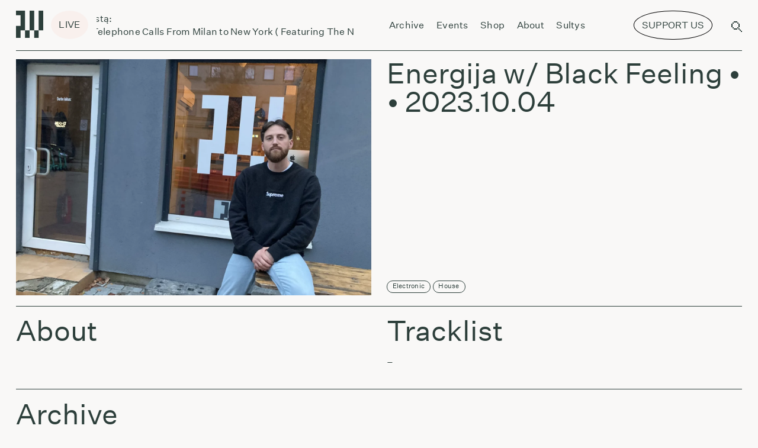

--- FILE ---
content_type: text/html; charset=UTF-8
request_url: https://radiovilnius.live/14891-2/
body_size: 76522
content:
<!doctype html>
<style>
    @media (min-width: 1200px) {
        .sviezios-sultys-menu-icon{
            display:none;
            background:#FF2E00;
            color:white;
            border-radius:50%;
            transform: rotate(10deg);
            position:relative;
            /* display:inline-block; */
            font-size: 0.07rem;
            padding: 0.02rem 0.06rem;
            bottom:0.18rem;
            right:0.1rem;
            border-top-left-radius: 25px;
            border-bottom-left-radius: 25px;
            border-top-right-radius: 25px;
            border-bottom-right-radius: 25px;
        }
    }

    @media (max-width: 1200px) {
        .sviezios-sultys-menu-icon{
            display:none;
            background: #FF2E00;
            color: white;
            border-radius: 50%;
            transform: rotate(10deg);
            position: relative;
            /* display: inline-block; */
            font-size: 0.35rem;
            padding: 0.1rem 0.3rem;
            bottom: 0.4rem;
            right: 0.2rem;
            border-top-left-radius: 25px;
            border-bottom-left-radius: 25px;
            border-top-right-radius: 25px;
            border-bottom-right-radius: 25px;
        }
    }

</style>
<html dir="ltr" lang="en-US" prefix="og: https://ogp.me/ns#" itemscope itemtype="http://schema.org/WebPage">
<head>
    <script async src="https://www.googletagmanager.com/gtag/js?id=UA-210874723-1"></script>
    <script>
        window.dataLayer = window.dataLayer || [];
        function gtag(){dataLayer.push(arguments);}
        gtag('js', new Date());
        gtag('config', 'UA-210874723-1');
    </script>
    <script>
        document.addEventListener("DOMContentLoaded", function() {
        
        if (!(/Android|webOS|iPhone|iPad|iPod|BlackBerry|IEMobile|Opera Mini/i.test(navigator.userAgent))) {
                // Remove the element for desktop devices
                var elem = document.getElementById('menu-support-list-item');
                if(elem?.parentNode){
                    elem.parentNode.removeChild(elem);   
                }
        }

        var targetNode = document.querySelector('#primary-menu-list');

        // Create an observer instance
        var observer = new MutationObserver(function(mutationsList, observer) {
            // Loop through mutations
            for(var mutation of mutationsList) {
                // Check if nodes were added or removed
                if (mutation.type === 'childList') {
                    if (!(/Android|webOS|iPhone|iPad|iPod|BlackBerry|IEMobile|Opera Mini/i.test(navigator.userAgent))) {
                    // Remove the element for desktop devices
                    var elem = document.getElementById('menu-support-list-item');
                    if(elem?.parentNode){
                        elem.parentNode.removeChild(elem);   
                    }
                }
                }
            }
        });

        // Configuration of the observer:
        var config = { childList: true, subtree: true };

        // Start observing the target node for configured mutations
        observer.observe(targetNode, config);

    });
    </script>
    <script>
        function handleClick(){
		    window.open("https://www.patreon.com/radiovilnius", '_blank');
        }

        function handleSupportUsClick(){
            const button  = document.querySelector('[swg-standard-button="contribution"]');
            if(button){
                button.click();
                const textToRemove =  document.querySelector(".sviezios-sultys-menu-icon");
                if(textToRemove){
                    textToRemove.remove();
                }

            }
        }
	</script>
	<meta charset="UTF-8">
	<meta name="viewport" content="width=device-width, initial-scale=1.0, user-scalable=0">
	<meta name="apple-mobile-web-app-capable" content="yes">
	<meta name="apple-mobile-web-app-status-bar-style" content="black">
	<meta name="msapplication-TileColor" content="#FFFFFF">
	<link href="https://radiovilnius.live/favicon.ico" type="image/x-icon" rel="shortcut icon">
        <link rel="stylesheet" href="https://unpkg.com/swiper@6.7.0/swiper-bundle.css"/>
	<title>Energija w/ Black Feeling – – Radio Vilnius</title>

		<!-- All in One SEO 4.9.3 - aioseo.com -->
	<meta name="description" content="-" />
	<meta name="robots" content="max-image-preview:large" />
	<meta name="author" content="manfredas"/>
	<link rel="canonical" href="https://radiovilnius.live/14891-2/" />
	<meta name="generator" content="All in One SEO (AIOSEO) 4.9.3" />
		<meta property="og:locale" content="en_US" />
		<meta property="og:site_name" content="Radio Vilnius – Radio from Vilnius" />
		<meta property="og:type" content="article" />
		<meta property="og:title" content="Energija w/ Black Feeling – – Radio Vilnius" />
		<meta property="og:description" content="-" />
		<meta property="og:url" content="https://radiovilnius.live/14891-2/" />
		<meta property="og:image" content="https://radiovilnius.live/wp-content/uploads/2023/10/Energija-Black-Feeling-Modernus-Radijas.webp" />
		<meta property="og:image:secure_url" content="https://radiovilnius.live/wp-content/uploads/2023/10/Energija-Black-Feeling-Modernus-Radijas.webp" />
		<meta property="og:image:width" content="2514" />
		<meta property="og:image:height" content="1884" />
		<meta property="article:published_time" content="2023-10-04T17:07:40+00:00" />
		<meta property="article:modified_time" content="2023-10-04T17:07:40+00:00" />
		<meta property="article:publisher" content="https://www.facebook.com/radiovilnius/" />
		<meta name="twitter:card" content="summary_large_image" />
		<meta name="twitter:title" content="Energija w/ Black Feeling – – Radio Vilnius" />
		<meta name="twitter:description" content="-" />
		<meta name="twitter:image" content="https://radiovilnius.live/wp-content/uploads/2023/10/Energija-Black-Feeling-Modernus-Radijas.webp" />
		<script type="application/ld+json" class="aioseo-schema">
			{"@context":"https:\/\/schema.org","@graph":[{"@type":"BlogPosting","@id":"https:\/\/radiovilnius.live\/14891-2\/#blogposting","name":"Energija w\/ Black Feeling \u2013 \u2013 Radio Vilnius","author":{"@id":"https:\/\/radiovilnius.live\/author\/manfredas\/#author"},"publisher":{"@id":"https:\/\/radiovilnius.live\/#organization"},"image":{"@type":"ImageObject","url":"https:\/\/radiovilnius.live\/wp-content\/uploads\/2023\/10\/Energija-Black-Feeling-Modernus-Radijas.webp","width":2514,"height":1884},"datePublished":"2023-10-04T20:07:40+03:00","dateModified":"2023-10-04T20:07:40+03:00","inLanguage":"en-US","mainEntityOfPage":{"@id":"https:\/\/radiovilnius.live\/14891-2\/#webpage"},"isPartOf":{"@id":"https:\/\/radiovilnius.live\/14891-2\/#webpage"},"articleSection":"Energija w\/ Black Feeling, Electronic, House"},{"@type":"BreadcrumbList","@id":"https:\/\/radiovilnius.live\/14891-2\/#breadcrumblist","itemListElement":[{"@type":"ListItem","@id":"https:\/\/radiovilnius.live#listItem","position":1,"name":"Home","item":"https:\/\/radiovilnius.live","nextItem":{"@type":"ListItem","@id":"https:\/\/radiovilnius.live\/category\/shows\/#listItem","name":"Shows"}},{"@type":"ListItem","@id":"https:\/\/radiovilnius.live\/category\/shows\/#listItem","position":2,"name":"Shows","item":"https:\/\/radiovilnius.live\/category\/shows\/","nextItem":{"@type":"ListItem","@id":"https:\/\/radiovilnius.live\/category\/shows\/energija-w-black-feeling\/#listItem","name":"Energija w\/ Black Feeling"},"previousItem":{"@type":"ListItem","@id":"https:\/\/radiovilnius.live#listItem","name":"Home"}},{"@type":"ListItem","@id":"https:\/\/radiovilnius.live\/category\/shows\/energija-w-black-feeling\/#listItem","position":3,"name":"Energija w\/ Black Feeling","item":"https:\/\/radiovilnius.live\/category\/shows\/energija-w-black-feeling\/","previousItem":{"@type":"ListItem","@id":"https:\/\/radiovilnius.live\/category\/shows\/#listItem","name":"Shows"}},{"@type":"ListItem","@id":"https:\/\/radiovilnius.live\/14891-2\/#listItem","position":4,"previousItem":{"@type":"ListItem","@id":"https:\/\/radiovilnius.live\/category\/shows\/energija-w-black-feeling\/#listItem","name":"Energija w\/ Black Feeling"}}]},{"@type":"Organization","@id":"https:\/\/radiovilnius.live\/#organization","name":"Radio Vilnius","description":"Radio from Vilnius","url":"https:\/\/radiovilnius.live\/","sameAs":["https:\/\/www.facebook.com\/radiovilnius\/","https:\/\/www.instagram.com\/radiovilnius\/","https:\/\/www.tiktok.com\/@radio.vilnius"]},{"@type":"Person","@id":"https:\/\/radiovilnius.live\/author\/manfredas\/#author","url":"https:\/\/radiovilnius.live\/author\/manfredas\/","name":"manfredas","image":{"@type":"ImageObject","@id":"https:\/\/radiovilnius.live\/14891-2\/#authorImage","url":"https:\/\/secure.gravatar.com\/avatar\/d2c77ee11e597614bec3f15415dfd7f0?s=96&d=mm&r=g","width":96,"height":96,"caption":"manfredas"}},{"@type":"WebPage","@id":"https:\/\/radiovilnius.live\/14891-2\/#webpage","url":"https:\/\/radiovilnius.live\/14891-2\/","name":"Energija w\/ Black Feeling \u2013 \u2013 Radio Vilnius","description":"-","inLanguage":"en-US","isPartOf":{"@id":"https:\/\/radiovilnius.live\/#website"},"breadcrumb":{"@id":"https:\/\/radiovilnius.live\/14891-2\/#breadcrumblist"},"author":{"@id":"https:\/\/radiovilnius.live\/author\/manfredas\/#author"},"creator":{"@id":"https:\/\/radiovilnius.live\/author\/manfredas\/#author"},"image":{"@type":"ImageObject","url":"https:\/\/radiovilnius.live\/wp-content\/uploads\/2023\/10\/Energija-Black-Feeling-Modernus-Radijas.webp","@id":"https:\/\/radiovilnius.live\/14891-2\/#mainImage","width":2514,"height":1884},"primaryImageOfPage":{"@id":"https:\/\/radiovilnius.live\/14891-2\/#mainImage"},"datePublished":"2023-10-04T20:07:40+03:00","dateModified":"2023-10-04T20:07:40+03:00"},{"@type":"WebSite","@id":"https:\/\/radiovilnius.live\/#website","url":"https:\/\/radiovilnius.live\/","name":"Radio Vilnius","description":"Radio from Vilnius","inLanguage":"en-US","publisher":{"@id":"https:\/\/radiovilnius.live\/#organization"}}]}
		</script>
		<!-- All in One SEO -->

<link rel='dns-prefetch' href='//news.google.com' />
<link rel='dns-prefetch' href='//www.googletagmanager.com' />
<link rel="alternate" type="application/rss+xml" title="Radio Vilnius &raquo; Feed" href="https://radiovilnius.live/feed/" />
<link rel="alternate" type="application/rss+xml" title="Radio Vilnius &raquo; Comments Feed" href="https://radiovilnius.live/comments/feed/" />
<link rel="alternate" type="application/rss+xml" title="Radio Vilnius &raquo;  Comments Feed" href="https://radiovilnius.live/14891-2/feed/" />
<link rel='stylesheet' id='wp-block-library-css' href='https://radiovilnius.live/wp-includes/css/dist/block-library/style.min.css?ver=6.7' media='all' />
<style id='wp-block-library-theme-inline-css'>
.wp-block-audio :where(figcaption){color:#555;font-size:13px;text-align:center}.is-dark-theme .wp-block-audio :where(figcaption){color:#ffffffa6}.wp-block-audio{margin:0 0 1em}.wp-block-code{border:1px solid #ccc;border-radius:4px;font-family:Menlo,Consolas,monaco,monospace;padding:.8em 1em}.wp-block-embed :where(figcaption){color:#555;font-size:13px;text-align:center}.is-dark-theme .wp-block-embed :where(figcaption){color:#ffffffa6}.wp-block-embed{margin:0 0 1em}.blocks-gallery-caption{color:#555;font-size:13px;text-align:center}.is-dark-theme .blocks-gallery-caption{color:#ffffffa6}:root :where(.wp-block-image figcaption){color:#555;font-size:13px;text-align:center}.is-dark-theme :root :where(.wp-block-image figcaption){color:#ffffffa6}.wp-block-image{margin:0 0 1em}.wp-block-pullquote{border-bottom:4px solid;border-top:4px solid;color:currentColor;margin-bottom:1.75em}.wp-block-pullquote cite,.wp-block-pullquote footer,.wp-block-pullquote__citation{color:currentColor;font-size:.8125em;font-style:normal;text-transform:uppercase}.wp-block-quote{border-left:.25em solid;margin:0 0 1.75em;padding-left:1em}.wp-block-quote cite,.wp-block-quote footer{color:currentColor;font-size:.8125em;font-style:normal;position:relative}.wp-block-quote:where(.has-text-align-right){border-left:none;border-right:.25em solid;padding-left:0;padding-right:1em}.wp-block-quote:where(.has-text-align-center){border:none;padding-left:0}.wp-block-quote.is-large,.wp-block-quote.is-style-large,.wp-block-quote:where(.is-style-plain){border:none}.wp-block-search .wp-block-search__label{font-weight:700}.wp-block-search__button{border:1px solid #ccc;padding:.375em .625em}:where(.wp-block-group.has-background){padding:1.25em 2.375em}.wp-block-separator.has-css-opacity{opacity:.4}.wp-block-separator{border:none;border-bottom:2px solid;margin-left:auto;margin-right:auto}.wp-block-separator.has-alpha-channel-opacity{opacity:1}.wp-block-separator:not(.is-style-wide):not(.is-style-dots){width:100px}.wp-block-separator.has-background:not(.is-style-dots){border-bottom:none;height:1px}.wp-block-separator.has-background:not(.is-style-wide):not(.is-style-dots){height:2px}.wp-block-table{margin:0 0 1em}.wp-block-table td,.wp-block-table th{word-break:normal}.wp-block-table :where(figcaption){color:#555;font-size:13px;text-align:center}.is-dark-theme .wp-block-table :where(figcaption){color:#ffffffa6}.wp-block-video :where(figcaption){color:#555;font-size:13px;text-align:center}.is-dark-theme .wp-block-video :where(figcaption){color:#ffffffa6}.wp-block-video{margin:0 0 1em}:root :where(.wp-block-template-part.has-background){margin-bottom:0;margin-top:0;padding:1.25em 2.375em}
</style>
<link rel='stylesheet' id='aioseo/css/src/vue/standalone/blocks/table-of-contents/global.scss-css' href='https://radiovilnius.live/wp-content/plugins/all-in-one-seo-pack/dist/Lite/assets/css/table-of-contents/global.e90f6d47.css?ver=4.9.3' media='all' />
<style id='classic-theme-styles-inline-css'>
/*! This file is auto-generated */
.wp-block-button__link{color:#fff;background-color:#32373c;border-radius:9999px;box-shadow:none;text-decoration:none;padding:calc(.667em + 2px) calc(1.333em + 2px);font-size:1.125em}.wp-block-file__button{background:#32373c;color:#fff;text-decoration:none}
</style>
<style id='global-styles-inline-css'>
:root{--wp--preset--aspect-ratio--square: 1;--wp--preset--aspect-ratio--4-3: 4/3;--wp--preset--aspect-ratio--3-4: 3/4;--wp--preset--aspect-ratio--3-2: 3/2;--wp--preset--aspect-ratio--2-3: 2/3;--wp--preset--aspect-ratio--16-9: 16/9;--wp--preset--aspect-ratio--9-16: 9/16;--wp--preset--color--black: #000000;--wp--preset--color--cyan-bluish-gray: #abb8c3;--wp--preset--color--white: #ffffff;--wp--preset--color--pale-pink: #f78da7;--wp--preset--color--vivid-red: #cf2e2e;--wp--preset--color--luminous-vivid-orange: #ff6900;--wp--preset--color--luminous-vivid-amber: #fcb900;--wp--preset--color--light-green-cyan: #7bdcb5;--wp--preset--color--vivid-green-cyan: #00d084;--wp--preset--color--pale-cyan-blue: #8ed1fc;--wp--preset--color--vivid-cyan-blue: #0693e3;--wp--preset--color--vivid-purple: #9b51e0;--wp--preset--gradient--vivid-cyan-blue-to-vivid-purple: linear-gradient(135deg,rgba(6,147,227,1) 0%,rgb(155,81,224) 100%);--wp--preset--gradient--light-green-cyan-to-vivid-green-cyan: linear-gradient(135deg,rgb(122,220,180) 0%,rgb(0,208,130) 100%);--wp--preset--gradient--luminous-vivid-amber-to-luminous-vivid-orange: linear-gradient(135deg,rgba(252,185,0,1) 0%,rgba(255,105,0,1) 100%);--wp--preset--gradient--luminous-vivid-orange-to-vivid-red: linear-gradient(135deg,rgba(255,105,0,1) 0%,rgb(207,46,46) 100%);--wp--preset--gradient--very-light-gray-to-cyan-bluish-gray: linear-gradient(135deg,rgb(238,238,238) 0%,rgb(169,184,195) 100%);--wp--preset--gradient--cool-to-warm-spectrum: linear-gradient(135deg,rgb(74,234,220) 0%,rgb(151,120,209) 20%,rgb(207,42,186) 40%,rgb(238,44,130) 60%,rgb(251,105,98) 80%,rgb(254,248,76) 100%);--wp--preset--gradient--blush-light-purple: linear-gradient(135deg,rgb(255,206,236) 0%,rgb(152,150,240) 100%);--wp--preset--gradient--blush-bordeaux: linear-gradient(135deg,rgb(254,205,165) 0%,rgb(254,45,45) 50%,rgb(107,0,62) 100%);--wp--preset--gradient--luminous-dusk: linear-gradient(135deg,rgb(255,203,112) 0%,rgb(199,81,192) 50%,rgb(65,88,208) 100%);--wp--preset--gradient--pale-ocean: linear-gradient(135deg,rgb(255,245,203) 0%,rgb(182,227,212) 50%,rgb(51,167,181) 100%);--wp--preset--gradient--electric-grass: linear-gradient(135deg,rgb(202,248,128) 0%,rgb(113,206,126) 100%);--wp--preset--gradient--midnight: linear-gradient(135deg,rgb(2,3,129) 0%,rgb(40,116,252) 100%);--wp--preset--font-size--small: 13px;--wp--preset--font-size--medium: 20px;--wp--preset--font-size--large: 36px;--wp--preset--font-size--x-large: 42px;--wp--preset--spacing--20: 0.44rem;--wp--preset--spacing--30: 0.67rem;--wp--preset--spacing--40: 1rem;--wp--preset--spacing--50: 1.5rem;--wp--preset--spacing--60: 2.25rem;--wp--preset--spacing--70: 3.38rem;--wp--preset--spacing--80: 5.06rem;--wp--preset--shadow--natural: 6px 6px 9px rgba(0, 0, 0, 0.2);--wp--preset--shadow--deep: 12px 12px 50px rgba(0, 0, 0, 0.4);--wp--preset--shadow--sharp: 6px 6px 0px rgba(0, 0, 0, 0.2);--wp--preset--shadow--outlined: 6px 6px 0px -3px rgba(255, 255, 255, 1), 6px 6px rgba(0, 0, 0, 1);--wp--preset--shadow--crisp: 6px 6px 0px rgba(0, 0, 0, 1);}:where(.is-layout-flex){gap: 0.5em;}:where(.is-layout-grid){gap: 0.5em;}body .is-layout-flex{display: flex;}.is-layout-flex{flex-wrap: wrap;align-items: center;}.is-layout-flex > :is(*, div){margin: 0;}body .is-layout-grid{display: grid;}.is-layout-grid > :is(*, div){margin: 0;}:where(.wp-block-columns.is-layout-flex){gap: 2em;}:where(.wp-block-columns.is-layout-grid){gap: 2em;}:where(.wp-block-post-template.is-layout-flex){gap: 1.25em;}:where(.wp-block-post-template.is-layout-grid){gap: 1.25em;}.has-black-color{color: var(--wp--preset--color--black) !important;}.has-cyan-bluish-gray-color{color: var(--wp--preset--color--cyan-bluish-gray) !important;}.has-white-color{color: var(--wp--preset--color--white) !important;}.has-pale-pink-color{color: var(--wp--preset--color--pale-pink) !important;}.has-vivid-red-color{color: var(--wp--preset--color--vivid-red) !important;}.has-luminous-vivid-orange-color{color: var(--wp--preset--color--luminous-vivid-orange) !important;}.has-luminous-vivid-amber-color{color: var(--wp--preset--color--luminous-vivid-amber) !important;}.has-light-green-cyan-color{color: var(--wp--preset--color--light-green-cyan) !important;}.has-vivid-green-cyan-color{color: var(--wp--preset--color--vivid-green-cyan) !important;}.has-pale-cyan-blue-color{color: var(--wp--preset--color--pale-cyan-blue) !important;}.has-vivid-cyan-blue-color{color: var(--wp--preset--color--vivid-cyan-blue) !important;}.has-vivid-purple-color{color: var(--wp--preset--color--vivid-purple) !important;}.has-black-background-color{background-color: var(--wp--preset--color--black) !important;}.has-cyan-bluish-gray-background-color{background-color: var(--wp--preset--color--cyan-bluish-gray) !important;}.has-white-background-color{background-color: var(--wp--preset--color--white) !important;}.has-pale-pink-background-color{background-color: var(--wp--preset--color--pale-pink) !important;}.has-vivid-red-background-color{background-color: var(--wp--preset--color--vivid-red) !important;}.has-luminous-vivid-orange-background-color{background-color: var(--wp--preset--color--luminous-vivid-orange) !important;}.has-luminous-vivid-amber-background-color{background-color: var(--wp--preset--color--luminous-vivid-amber) !important;}.has-light-green-cyan-background-color{background-color: var(--wp--preset--color--light-green-cyan) !important;}.has-vivid-green-cyan-background-color{background-color: var(--wp--preset--color--vivid-green-cyan) !important;}.has-pale-cyan-blue-background-color{background-color: var(--wp--preset--color--pale-cyan-blue) !important;}.has-vivid-cyan-blue-background-color{background-color: var(--wp--preset--color--vivid-cyan-blue) !important;}.has-vivid-purple-background-color{background-color: var(--wp--preset--color--vivid-purple) !important;}.has-black-border-color{border-color: var(--wp--preset--color--black) !important;}.has-cyan-bluish-gray-border-color{border-color: var(--wp--preset--color--cyan-bluish-gray) !important;}.has-white-border-color{border-color: var(--wp--preset--color--white) !important;}.has-pale-pink-border-color{border-color: var(--wp--preset--color--pale-pink) !important;}.has-vivid-red-border-color{border-color: var(--wp--preset--color--vivid-red) !important;}.has-luminous-vivid-orange-border-color{border-color: var(--wp--preset--color--luminous-vivid-orange) !important;}.has-luminous-vivid-amber-border-color{border-color: var(--wp--preset--color--luminous-vivid-amber) !important;}.has-light-green-cyan-border-color{border-color: var(--wp--preset--color--light-green-cyan) !important;}.has-vivid-green-cyan-border-color{border-color: var(--wp--preset--color--vivid-green-cyan) !important;}.has-pale-cyan-blue-border-color{border-color: var(--wp--preset--color--pale-cyan-blue) !important;}.has-vivid-cyan-blue-border-color{border-color: var(--wp--preset--color--vivid-cyan-blue) !important;}.has-vivid-purple-border-color{border-color: var(--wp--preset--color--vivid-purple) !important;}.has-vivid-cyan-blue-to-vivid-purple-gradient-background{background: var(--wp--preset--gradient--vivid-cyan-blue-to-vivid-purple) !important;}.has-light-green-cyan-to-vivid-green-cyan-gradient-background{background: var(--wp--preset--gradient--light-green-cyan-to-vivid-green-cyan) !important;}.has-luminous-vivid-amber-to-luminous-vivid-orange-gradient-background{background: var(--wp--preset--gradient--luminous-vivid-amber-to-luminous-vivid-orange) !important;}.has-luminous-vivid-orange-to-vivid-red-gradient-background{background: var(--wp--preset--gradient--luminous-vivid-orange-to-vivid-red) !important;}.has-very-light-gray-to-cyan-bluish-gray-gradient-background{background: var(--wp--preset--gradient--very-light-gray-to-cyan-bluish-gray) !important;}.has-cool-to-warm-spectrum-gradient-background{background: var(--wp--preset--gradient--cool-to-warm-spectrum) !important;}.has-blush-light-purple-gradient-background{background: var(--wp--preset--gradient--blush-light-purple) !important;}.has-blush-bordeaux-gradient-background{background: var(--wp--preset--gradient--blush-bordeaux) !important;}.has-luminous-dusk-gradient-background{background: var(--wp--preset--gradient--luminous-dusk) !important;}.has-pale-ocean-gradient-background{background: var(--wp--preset--gradient--pale-ocean) !important;}.has-electric-grass-gradient-background{background: var(--wp--preset--gradient--electric-grass) !important;}.has-midnight-gradient-background{background: var(--wp--preset--gradient--midnight) !important;}.has-small-font-size{font-size: var(--wp--preset--font-size--small) !important;}.has-medium-font-size{font-size: var(--wp--preset--font-size--medium) !important;}.has-large-font-size{font-size: var(--wp--preset--font-size--large) !important;}.has-x-large-font-size{font-size: var(--wp--preset--font-size--x-large) !important;}
:where(.wp-block-post-template.is-layout-flex){gap: 1.25em;}:where(.wp-block-post-template.is-layout-grid){gap: 1.25em;}
:where(.wp-block-columns.is-layout-flex){gap: 2em;}:where(.wp-block-columns.is-layout-grid){gap: 2em;}
:root :where(.wp-block-pullquote){font-size: 1.5em;line-height: 1.6;}
</style>
<link rel='stylesheet' id='uaf_client_css-css' href='https://radiovilnius.live/wp-content/uploads/useanyfont/uaf.css?ver=1735477782' media='all' />
<link rel='stylesheet' id='style-css' href='https://radiovilnius.live/wp-content/themes/radiovilnius/css/frontend.min.css?ver=1768961686' media='all' />
<script src="https://radiovilnius.live/wp-includes/js/jquery/jquery.min.js?ver=3.7.1" id="jquery-core-js"></script>
<script src="https://radiovilnius.live/wp-includes/js/jquery/jquery-migrate.min.js?ver=3.4.1" id="jquery-migrate-js"></script>

<!-- Google tag (gtag.js) snippet added by Site Kit -->
<!-- Google Analytics snippet added by Site Kit -->
<script src="https://www.googletagmanager.com/gtag/js?id=GT-WR9Q277" id="google_gtagjs-js" async></script>
<script id="google_gtagjs-js-after">
window.dataLayer = window.dataLayer || [];function gtag(){dataLayer.push(arguments);}
gtag("set","linker",{"domains":["radiovilnius.live"]});
gtag("js", new Date());
gtag("set", "developer_id.dZTNiMT", true);
gtag("config", "GT-WR9Q277");
 window._googlesitekit = window._googlesitekit || {}; window._googlesitekit.throttledEvents = []; window._googlesitekit.gtagEvent = (name, data) => { var key = JSON.stringify( { name, data } ); if ( !! window._googlesitekit.throttledEvents[ key ] ) { return; } window._googlesitekit.throttledEvents[ key ] = true; setTimeout( () => { delete window._googlesitekit.throttledEvents[ key ]; }, 5 ); gtag( "event", name, { ...data, event_source: "site-kit" } ); };
</script>
<link rel="https://api.w.org/" href="https://radiovilnius.live/wp-json/" /><link rel="alternate" title="JSON" type="application/json" href="https://radiovilnius.live/wp-json/wp/v2/posts/14891" /><link rel="EditURI" type="application/rsd+xml" title="RSD" href="https://radiovilnius.live/xmlrpc.php?rsd" />
<meta name="generator" content="WordPress 6.7" />
<link rel='shortlink' href='https://radiovilnius.live/?p=14891' />
<link rel="alternate" title="oEmbed (JSON)" type="application/json+oembed" href="https://radiovilnius.live/wp-json/oembed/1.0/embed?url=https%3A%2F%2Fradiovilnius.live%2F14891-2%2F" />
<link rel="alternate" title="oEmbed (XML)" type="text/xml+oembed" href="https://radiovilnius.live/wp-json/oembed/1.0/embed?url=https%3A%2F%2Fradiovilnius.live%2F14891-2%2F&#038;format=xml" />
<meta name="generator" content="Site Kit by Google 1.170.0" /><script type="text/javascript">
(function(url){
	if(/(?:Chrome\/26\.0\.1410\.63 Safari\/537\.31|WordfenceTestMonBot)/.test(navigator.userAgent)){ return; }
	var addEvent = function(evt, handler) {
		if (window.addEventListener) {
			document.addEventListener(evt, handler, false);
		} else if (window.attachEvent) {
			document.attachEvent('on' + evt, handler);
		}
	};
	var removeEvent = function(evt, handler) {
		if (window.removeEventListener) {
			document.removeEventListener(evt, handler, false);
		} else if (window.detachEvent) {
			document.detachEvent('on' + evt, handler);
		}
	};
	var evts = 'contextmenu dblclick drag dragend dragenter dragleave dragover dragstart drop keydown keypress keyup mousedown mousemove mouseout mouseover mouseup mousewheel scroll'.split(' ');
	var logHuman = function() {
		if (window.wfLogHumanRan) { return; }
		window.wfLogHumanRan = true;
		var wfscr = document.createElement('script');
		wfscr.type = 'text/javascript';
		wfscr.async = true;
		wfscr.src = url + '&r=' + Math.random();
		(document.getElementsByTagName('head')[0]||document.getElementsByTagName('body')[0]).appendChild(wfscr);
		for (var i = 0; i < evts.length; i++) {
			removeEvent(evts[i], logHuman);
		}
	};
	for (var i = 0; i < evts.length; i++) {
		addEvent(evts[i], logHuman);
	}
})('//radiovilnius.live/?wordfence_lh=1&hid=903FD385933C91451439D4118BA349C7');
</script><link rel="icon" href="https://radiovilnius.live/wp-content/uploads/2021/05/cropped-cropped-radio-vilnius-logo-large-32x32.png" sizes="32x32" />
<link rel="icon" href="https://radiovilnius.live/wp-content/uploads/2021/05/cropped-cropped-radio-vilnius-logo-large-192x192.png" sizes="192x192" />
<link rel="apple-touch-icon" href="https://radiovilnius.live/wp-content/uploads/2021/05/cropped-cropped-radio-vilnius-logo-large-180x180.png" />
<meta name="msapplication-TileImage" content="https://radiovilnius.live/wp-content/uploads/2021/05/cropped-cropped-radio-vilnius-logo-large-270x270.png" />
		<style id="wp-custom-css">
			.simpay-btn{
	visibility:hidden !important;
}

.simpay-test-mode-badge-container{
	display: none !important;
}

@font-face {
  font-family: 'DotGothic16';
   src: url('/wp-content/themes/radiovilnius/fonts/DotGothic16.woff2') format('woff2');
  font-weight: normal;
  font-style: normal;
	font-display: block;
}		</style>
		    <style>
    @media (max-width: 1200px) {
	    #header-support-button {
            display:none !important;
		}
        .menu-top-navigation-container{
            align-items: flex-start !important;
        }

	}
    @media screen and (min-width: 769px) and (max-width: 1199px) {
        #header-support-button{
            display:none !important;
        }
        #menu-support-list-item{
            display:none !important;
        }
        .menu-top-navigation-container{
            /* align-items: flex-start !important; */
        }
        .menu-top-navigation-container{
            margin-left:0.3rem;
        }
    }
    @media (min-width: 769px) {
        #header-support-button-mobile{
            display:none;
        }
    }


    @media (min-width: 1200px) {

        #menu-support-list-item{
            display:none;
        }
        #header-support-button-mobile{
            display:none;
        }
        .menu-top-navigation-container{
            margin-left:0.3rem;
        }
	}
    </style>
</head>
<body class="post-template-default single single-post postid-14891 single-format-standard wp-embed-responsive">
    <script type="text/javascript">
        var appUrl = 'https://radiovilnius.live';
                var scheduleDataSt = [[{"id":"n2c0im2dq4invketl54n382oe4_R20250329T220000@google.com","start_time":"00:00","end_time":"06:00","start":"20260119T000000","end":"20260119T060000","name":"Laikas Eina per Miest\u0105","image":"https:\/\/drive.google.com\/open?id=1qdB9u1K_bCjBQ55ZFmvNYVGRLNQG6Wsx&authuser=0","isVideo":false,"tz":"Europe\/Vilnius"},{"id":"rp3jkp90q0pkfmu4ck32lrroq8@google.com","start_time":"07:00","end_time":"09:00","start":"20260119T070000","end":"20260119T090000","name":"Jazz Power Shower","image":null,"isVideo":null,"tz":"Europe\/Vilnius"},{"id":"ek6pkgg6u8kninknolcu9ee4qr@google.com","start_time":"09:00","end_time":"11:00","start":"20260119T090000","end":"20260119T110000","name":"Laikas Eina per Miest\u0105","image":"https:\/\/drive.google.com\/open?id=1qdB9u1K_bCjBQ55ZFmvNYVGRLNQG6Wsx","isVideo":false,"tz":"Europe\/Vilnius"},{"id":"2s6mso2h0uoutu8hr3ear8ej2l@google.com","start_time":"11:00","end_time":"12:00","start":"20260119T110000","end":"20260119T120000","name":"Lietuvi\u0161kos muzikos archyvai Sukasi Planetos","image":null,"isVideo":null,"tz":"Europe\/Vilnius"},{"id":"e3ep0a7eca00efunp5dj7tfi54@google.com","start_time":"12:00","end_time":"13:00","start":"20260119T100000Z","end":"20260119T110000Z","name":"Laikas Eina per Miest\u0105","image":null,"isVideo":null,"tz":"Europe\/Vilnius"},{"id":"7pvv4jfq6rigs7of6svv5l0upv@google.com","start_time":"13:00","end_time":"14:00","start":"20260119T110000Z","end":"20260119T120000Z","name":"Non Fixion with Donatas Ruo\u010das (R)","image":null,"isVideo":null,"tz":"Europe\/Vilnius"},{"id":"0su4j490789vjg2mjn6ni8qltf@google.com","start_time":"14:00","end_time":"15:00","start":"20260119T120000Z","end":"20260119T130000Z","name":"K\u016brybingumo mokykla (R)","image":null,"isVideo":null,"tz":"Europe\/Vilnius"},{"id":"0g13r12n55fdasi1aka4j7kuq4@google.com","start_time":"15:00","end_time":"16:00","start":"20260119T150000","end":"20260119T160000","name":"\u0160vie\u017eios sultys","image":null,"isVideo":null,"tz":"Europe\/Vilnius"},{"id":"0ojiamnf2qqcmjg8qg58fmk97o@google.com","start_time":"16:00","end_time":"17:00","start":"20260119T140000Z","end":"20260119T150000Z","name":"Laikas Eina per Miest\u0105","image":null,"isVideo":null,"tz":"Europe\/Vilnius"},{"id":"7pa00gr50cad1u8k1m4r00q8la@google.com","start_time":"17:00","end_time":"19:00","start":"20260119T150000Z","end":"20260119T170000Z","name":"Dave Gives (R)","image":null,"isVideo":null,"tz":"Europe\/Vilnius"},{"id":"2h4ebmcctk7sk0u0vbo8c1cvcl@google.com","start_time":"19:00","end_time":"20:00","start":"20260119T170000Z","end":"20260119T180000Z","name":"Laikas Eina per Miest\u0105","image":null,"isVideo":null,"tz":"Europe\/Vilnius"},{"id":"438coe9khofmuq32kfrkd3tiun@google.com","start_time":"20:00","end_time":"22:00","start":"20260119T200000","end":"20260119T220000","name":"Audrona\u0161a","image":"https:\/\/drive.google.com\/open?id=1WARc8JRk3vprBHJMCoi2KSy_W706FmMS&authuser=0","isVideo":false,"tz":"Europe\/Vilnius"},{"id":"e49i3dtk5kku6kb61dpodbonaa@google.com","start_time":"22:00","end_time":"00:00","start":"20260119T220000","end":"20260120T000000","name":"Laikas Eina per Miest\u0105","image":"https:\/\/drive.google.com\/open?id=1M2OGbmLDsmusgb16YCx4CQQATRBfh6qi&authuser=0","isVideo":false,"tz":"Europe\/Vilnius"}],[{"id":"n2c0im2dq4invketl54n382oe4_R20250329T220000@google.com","start_time":"00:00","end_time":"06:00","start":"20260120T000000","end":"20260120T060000","name":"Laikas Eina per Miest\u0105","image":"https:\/\/drive.google.com\/open?id=1qdB9u1K_bCjBQ55ZFmvNYVGRLNQG6Wsx&authuser=0","isVideo":false,"tz":"Europe\/Vilnius"},{"id":"rp3jkp90q0pkfmu4ck32lrroq8@google.com","start_time":"07:00","end_time":"09:00","start":"20260120T070000","end":"20260120T090000","name":"Jazz Power Shower","image":null,"isVideo":null,"tz":"Europe\/Vilnius"},{"id":"1j2j4imdhhmftfeb4tl7l4ommh@google.com","start_time":"09:00","end_time":"10:00","start":"20260120T090000","end":"20260120T100000","name":"Laikas Eina per Miest\u0105","image":"https:\/\/drive.google.com\/open?id=1qdB9u1K_bCjBQ55ZFmvNYVGRLNQG6Wsx","isVideo":false,"tz":"Europe\/Vilnius"},{"id":"2dcq7hpbmqc3dpsfavlr1ppc2c@google.com","start_time":"10:00","end_time":"11:00","start":"20260120T080000Z","end":"20260120T090000Z","name":"Morning Sip w\/ Raivo","image":null,"isVideo":null,"tz":"Europe\/Vilnius"},{"id":"2s6mso2h0uoutu8hr3ear8ej2l@google.com","start_time":"11:00","end_time":"12:00","start":"20260120T110000","end":"20260120T120000","name":"Lietuvi\u0161kos muzikos archyvai Sukasi Planetos","image":null,"isVideo":null,"tz":"Europe\/Vilnius"},{"id":"73n4fte1n85bcje7d73ckk4937@google.com","start_time":"12:00","end_time":"13:00","start":"20260120T100000Z","end":"20260120T110000Z","name":"Laikas Eina per Miest\u0105","image":null,"isVideo":null,"tz":"Europe\/Vilnius"},{"id":"25rl6itl9k5ujfmajv414uim4j@google.com","start_time":"13:00","end_time":"14:00","start":"20260120T110000Z","end":"20260120T120000Z","name":"Garden w\/ Kamil\u0117 Krasauskait\u0117 (R)","image":null,"isVideo":null,"tz":"Europe\/Vilnius"},{"id":"51eic5q0jnilbh2oub3bovimrd@google.com","start_time":"14:00","end_time":"15:00","start":"20260120T120000Z","end":"20260120T130000Z","name":"Laikas Eina per Miest\u0105","image":null,"isVideo":null,"tz":"Europe\/Vilnius"},{"id":"0g13r12n55fdasi1aka4j7kuq4@google.com","start_time":"15:00","end_time":"16:00","start":"20260120T150000","end":"20260120T160000","name":"\u0160vie\u017eios sultys","image":null,"isVideo":null,"tz":"Europe\/Vilnius"},{"id":"4bigeq6uqikiv5vmdq2qls8d2k@google.com","start_time":"16:00","end_time":"17:00","start":"20260120T140000Z","end":"20260120T150000Z","name":"Bittersweet w\/ Urt\u0117 Budnikait\u0117 (R)","image":null,"isVideo":null,"tz":"Europe\/Vilnius"},{"id":"4bqb9vokunagiesrgokg914gv7@google.com","start_time":"17:00","end_time":"18:00","start":"20260120T150000Z","end":"20260120T160000Z","name":"Hidden River (R)","image":null,"isVideo":null,"tz":"Europe\/Vilnius"},{"id":"4peubfrrme5tgjmvd1ko02a2j2@google.com","start_time":"18:00","end_time":"19:00","start":"20260120T160000Z","end":"20260120T170000Z","name":"Maria Louisa","image":null,"isVideo":null,"tz":"Europe\/Vilnius"},{"id":"7nifo262p3fcbjcab08qf5u9kb@google.com","start_time":"19:00","end_time":"20:00","start":"20260120T170000Z","end":"20260120T180000Z","name":"KEISTA special: 50 b\u016bd\u0173 sugriauti iliuzij\u0105 (R)","image":null,"isVideo":null,"tz":"Europe\/Vilnius"},{"id":"7csugsaolatnkc2bm9l3mrckjc@google.com","start_time":"20:00","end_time":"21:00","start":"20260120T180000Z","end":"20260120T190000Z","name":"Rhythm Residence w\/ R\u016bta (R)","image":null,"isVideo":null,"tz":"Europe\/Vilnius"},{"id":"e49i3dtk5kku6kb61dpodbonaa@google.com","start_time":"21:00","end_time":"00:00","start":"20260120T210000","end":"20260121T000000","name":"Laikas Eina per Miest\u0105","image":"https:\/\/drive.google.com\/open?id=1M2OGbmLDsmusgb16YCx4CQQATRBfh6qi&authuser=0","isVideo":false,"tz":"Europe\/Vilnius"}],[{"id":"n2c0im2dq4invketl54n382oe4_R20250329T220000@google.com","start_time":"00:00","end_time":"06:00","start":"20260121T000000","end":"20260121T060000","name":"Laikas Eina per Miest\u0105","image":"https:\/\/drive.google.com\/open?id=1qdB9u1K_bCjBQ55ZFmvNYVGRLNQG6Wsx&authuser=0","isVideo":false,"tz":"Europe\/Vilnius"},{"id":"rp3jkp90q0pkfmu4ck32lrroq8@google.com","start_time":"07:00","end_time":"09:00","start":"20260121T070000","end":"20260121T090000","name":"Jazz Power Shower","image":null,"isVideo":null,"tz":"Europe\/Vilnius"},{"id":"41v5vtgl18ca981g1i1uidrks8_R20250604T060000@google.com","start_time":"09:00","end_time":"11:00","start":"20260121T090000","end":"20260121T110000","name":"Laikas Eina per Miest\u0105","image":"https:\/\/drive.google.com\/open?id=1qdB9u1K_bCjBQ55ZFmvNYVGRLNQG6Wsx","isVideo":false,"tz":"Europe\/Vilnius"},{"id":"2s6mso2h0uoutu8hr3ear8ej2l@google.com","start_time":"11:00","end_time":"12:00","start":"20260121T110000","end":"20260121T120000","name":"Lietuvi\u0161kos muzikos archyvai Sukasi Planetos","image":null,"isVideo":null,"tz":"Europe\/Vilnius"},{"id":"2e4k5v544n9914v8qrs5n04oe6@google.com","start_time":"12:00","end_time":"14:00","start":"20260121T100000Z","end":"20260121T120000Z","name":"Stories from VDU Audiovisual Media and Journalism (R)","image":null,"isVideo":null,"tz":"Europe\/Vilnius"},{"id":"u5uv80vmmn96u3e2047ls5j19c@google.com","start_time":"14:00","end_time":"15:00","start":"20260121T120000Z","end":"20260121T130000Z","name":"Forgotten Plants","image":null,"isVideo":null,"tz":"Europe\/Vilnius"},{"id":"0g13r12n55fdasi1aka4j7kuq4@google.com","start_time":"15:00","end_time":"16:00","start":"20260121T150000","end":"20260121T160000","name":"\u0160vie\u017eios sultys","image":null,"isVideo":null,"tz":"Europe\/Vilnius"},{"id":"1polma9cnu92qhrmij8j5teb63@google.com","start_time":"16:00","end_time":"17:00","start":"20260121T160000","end":"20260121T170000","name":"Pasaulio \u0161lageriai w\/ Lukas Pilkauskas","image":"https:\/\/drive.google.com\/open?id=1F2nG1Hw7ACNvjR8xjt3-GghCQOydpyxJ&authuser=0","isVideo":false,"tz":"Europe\/Vilnius"},{"id":"iludfc06v162f6tnl90if6rbqk@google.com","start_time":"17:00","end_time":"19:00","start":"20260121T150000Z","end":"20260121T170000Z","name":"Radia8","image":null,"isVideo":null,"tz":"Europe\/Vilnius"},{"id":"4bu3q8j1t4fa2ffes9te0dm0tn@google.com","start_time":"19:00","end_time":"20:00","start":"20260121T170000Z","end":"20260121T180000Z","name":"Laikas Eina per Miest\u0105","image":null,"isVideo":null,"tz":"Europe\/Vilnius"},{"id":"2vfeutmb9b5o8rmdghr4pl3q21@google.com","start_time":"20:00","end_time":"21:00","start":"20260121T180000Z","end":"20260121T190000Z","name":"False Nostalgia w\/ Monika Seta","image":null,"isVideo":null,"tz":"Europe\/Vilnius"},{"id":"e49i3dtk5kku6kb61dpodbonaa@google.com","start_time":"21:00","end_time":"00:00","start":"20260121T210000","end":"20260122T000000","name":"Laikas Eina per Miest\u0105","image":"https:\/\/drive.google.com\/open?id=1M2OGbmLDsmusgb16YCx4CQQATRBfh6qi&authuser=0","isVideo":false,"tz":"Europe\/Vilnius"}],[{"id":"n2c0im2dq4invketl54n382oe4_R20250329T220000@google.com","start_time":"00:00","end_time":"06:00","start":"20260122T000000","end":"20260122T060000","name":"Laikas Eina per Miest\u0105","image":"https:\/\/drive.google.com\/open?id=1qdB9u1K_bCjBQ55ZFmvNYVGRLNQG6Wsx&authuser=0","isVideo":false,"tz":"Europe\/Vilnius"},{"id":"rp3jkp90q0pkfmu4ck32lrroq8@google.com","start_time":"07:00","end_time":"09:00","start":"20260122T070000","end":"20260122T090000","name":"Jazz Power Shower","image":null,"isVideo":null,"tz":"Europe\/Vilnius"},{"id":"217bffr2rsho69esmnp6mp1flr_R20250123T070000@google.com","start_time":"09:00","end_time":"11:00","start":"20260122T090000","end":"20260122T110000","name":"Laikas Eina per Miest\u0105","image":"https:\/\/drive.google.com\/open?id=1qdB9u1K_bCjBQ55ZFmvNYVGRLNQG6Wsx","isVideo":false,"tz":"Europe\/Vilnius"},{"id":"2s6mso2h0uoutu8hr3ear8ej2l@google.com","start_time":"11:00","end_time":"12:00","start":"20260122T110000","end":"20260122T120000","name":"Lietuvi\u0161kos muzikos archyvai Sukasi Planetos","image":null,"isVideo":null,"tz":"Europe\/Vilnius"},{"id":"5ns7sbrje5lf31msj77q4j3s1a@google.com","start_time":"12:00","end_time":"13:00","start":"20260122T100000Z","end":"20260122T110000Z","name":"Laikas Eina per Miest\u0105","image":null,"isVideo":null,"tz":"Europe\/Vilnius"},{"id":"0sau8th41hh6ofko6meu7uq4vc@google.com","start_time":"14:00","end_time":"15:00","start":"20260122T120000Z","end":"20260122T130000Z","name":"Unknown Land w\/ Lia Tomashof & Visvaldas Morkevi\u010dius (R)","image":null,"isVideo":null,"tz":"Europe\/Vilnius"},{"id":"0g13r12n55fdasi1aka4j7kuq4@google.com","start_time":"15:00","end_time":"16:00","start":"20260122T150000","end":"20260122T160000","name":"\u0160vie\u017eios sultys","image":null,"isVideo":null,"tz":"Europe\/Vilnius"},{"id":"26f7hbqe3tjpl1vlirl6pml260@google.com","start_time":"16:00","end_time":"17:00","start":"20260122T140000Z","end":"20260122T150000Z","name":"Kauno Fonas w\/ Agn\u0117 Pinigien\u0117 (R)","image":null,"isVideo":null,"tz":"Europe\/Vilnius"},{"id":"4psltgcoa14j0vikjl1velc5m7@google.com","start_time":"17:00","end_time":"18:00","start":"20260122T150000Z","end":"20260122T160000Z","name":"Pasta Amore e Fantasia w\/ Elboe (R)","image":null,"isVideo":null,"tz":"Europe\/Vilnius"},{"id":"0vulpvmo9crln425g2tr8fk1c1@google.com","start_time":"18:00","end_time":"20:00","start":"20260122T160000Z","end":"20260122T180000Z","name":"Valus Sonov (R)","image":null,"isVideo":null,"tz":"Europe\/Vilnius"},{"id":"7p2omjjk4b2p8vaa0964b4ndtg@google.com","start_time":"20:00","end_time":"22:00","start":"20260122T180000Z","end":"20260122T200000Z","name":"SC&P","image":null,"isVideo":null,"tz":"Europe\/Vilnius"},{"id":"e49i3dtk5kku6kb61dpodbonaa@google.com","start_time":"22:00","end_time":"00:00","start":"20260122T220000","end":"20260123T000000","name":"Laikas Eina per Miest\u0105","image":"https:\/\/drive.google.com\/open?id=1M2OGbmLDsmusgb16YCx4CQQATRBfh6qi&authuser=0","isVideo":false,"tz":"Europe\/Vilnius"}],[{"id":"n2c0im2dq4invketl54n382oe4_R20250329T220000@google.com","start_time":"00:00","end_time":"06:00","start":"20260123T000000","end":"20260123T060000","name":"Laikas Eina per Miest\u0105","image":"https:\/\/drive.google.com\/open?id=1qdB9u1K_bCjBQ55ZFmvNYVGRLNQG6Wsx&authuser=0","isVideo":false,"tz":"Europe\/Vilnius"},{"id":"rp3jkp90q0pkfmu4ck32lrroq8@google.com","start_time":"07:00","end_time":"09:00","start":"20260123T070000","end":"20260123T090000","name":"Jazz Power Shower","image":null,"isVideo":null,"tz":"Europe\/Vilnius"},{"id":"sej82caqgrspud6ig84ui4p62o@google.com","start_time":"09:00","end_time":"11:00","start":"20260123T090000","end":"20260123T110000","name":"Weekly favs w\/ Egl\u0117 & Kotryna","image":"https:\/\/drive.google.com\/open?id=1KAHrO-Y1WZL4W7AvdmjHi-p_uwlHoiGM&authuser=0","isVideo":false,"tz":"Europe\/Vilnius"},{"id":"2s6mso2h0uoutu8hr3ear8ej2l@google.com","start_time":"11:00","end_time":"12:00","start":"20260123T110000","end":"20260123T120000","name":"Lietuvi\u0161kos muzikos archyvai Sukasi Planetos","image":null,"isVideo":null,"tz":"Europe\/Vilnius"},{"id":"1sjdubbsjhaf972tkd51p4gnkb@google.com","start_time":"12:00","end_time":"13:00","start":"20260123T100000Z","end":"20260123T110000Z","name":"Laikas Eina per Miest\u0105","image":null,"isVideo":null,"tz":"Europe\/Vilnius"},{"id":"9lb6fgdaub1p31a28o4dq2lh3o@google.com","start_time":"13:00","end_time":"15:00","start":"20260123T110000Z","end":"20260123T130000Z","name":"Archeologija","image":null,"isVideo":null,"tz":"Europe\/Vilnius"},{"id":"0g13r12n55fdasi1aka4j7kuq4@google.com","start_time":"15:00","end_time":"16:00","start":"20260123T150000","end":"20260123T160000","name":"\u0160vie\u017eios sultys","image":null,"isVideo":null,"tz":"Europe\/Vilnius"},{"id":"j62bfjjubapro14i7puv2porcs@google.com","start_time":"16:00","end_time":"17:00","start":"20260123T160000","end":"20260123T170000","name":"Ieva \u017ditkevi\u010di\u016bt\u0117","image":null,"isVideo":null,"tz":"Europe\/Vilnius"},{"id":"v57hjpntnsdphhgrch92oiviac@google.com","start_time":"17:00","end_time":"18:00","start":"20260123T150000Z","end":"20260123T160000Z","name":"Superkoloritas","image":null,"isVideo":null,"tz":"Europe\/Vilnius"},{"id":"22p4n86p4v9daeko4kfevkh7k8@google.com","start_time":"18:00","end_time":"19:00","start":"20260123T160000Z","end":"20260123T170000Z","name":"Soft Spot","image":null,"isVideo":null,"tz":"Europe\/Vilnius"},{"id":"09gcs8je9jt4rjqr2jv5guhdvd@google.com","start_time":"19:00","end_time":"20:00","start":"20260123T170000Z","end":"20260123T180000Z","name":"Hypnosis w\/ Justas Jelisejevas (R)","image":null,"isVideo":null,"tz":"Europe\/Vilnius"},{"id":"m4f11oe4tnvu2ohu7ruhuihumc@google.com","start_time":"20:00","end_time":"21:00","start":"20260123T180000Z","end":"20260123T190000Z","name":"Angelo's Pizza","image":null,"isVideo":null,"tz":"Europe\/Vilnius"},{"id":"30r84ec9dn7mokq4r67bokng0g@google.com","start_time":"21:00","end_time":"22:00","start":"20260123T190000Z","end":"20260123T200000Z","name":"Greta Levska","image":null,"isVideo":null,"tz":"Europe\/Vilnius"},{"id":"e49i3dtk5kku6kb61dpodbonaa@google.com","start_time":"22:00","end_time":"00:00","start":"20260123T220000","end":"20260124T000000","name":"Laikas Eina per Miest\u0105","image":"https:\/\/drive.google.com\/open?id=1M2OGbmLDsmusgb16YCx4CQQATRBfh6qi&authuser=0","isVideo":false,"tz":"Europe\/Vilnius"}],[{"id":"n2c0im2dq4invketl54n382oe4_R20250329T220000@google.com","start_time":"00:00","end_time":"06:00","start":"20260124T000000","end":"20260124T060000","name":"Laikas Eina per Miest\u0105","image":"https:\/\/drive.google.com\/open?id=1qdB9u1K_bCjBQ55ZFmvNYVGRLNQG6Wsx&authuser=0","isVideo":false,"tz":"Europe\/Vilnius"},{"id":"rp3jkp90q0pkfmu4ck32lrroq8@google.com","start_time":"07:00","end_time":"09:00","start":"20260124T070000","end":"20260124T090000","name":"Jazz Power Shower","image":null,"isVideo":null,"tz":"Europe\/Vilnius"},{"id":"kthpl0l7j3o36siplej57bumgi@google.com","start_time":"09:00","end_time":"11:00","start":"20260124T090000","end":"20260124T110000","name":"Laikas Eina per Miest\u0105","image":"https:\/\/drive.google.com\/open?id=1qdB9u1K_bCjBQ55ZFmvNYVGRLNQG6Wsx","isVideo":false,"tz":"Europe\/Vilnius"},{"id":"2s6mso2h0uoutu8hr3ear8ej2l@google.com","start_time":"11:00","end_time":"12:00","start":"20260124T110000","end":"20260124T120000","name":"Lietuvi\u0161kos muzikos archyvai Sukasi Planetos","image":null,"isVideo":null,"tz":"Europe\/Vilnius"},{"id":"6u9emlshrqhjuj657vsp45elt6@google.com","start_time":"14:00","end_time":"15:00","start":"20260124T120000Z","end":"20260124T130000Z","name":"Taktas po takto w\/ Daujotas (Abudu, Arklio Galia, Skafandras) (R)","image":null,"isVideo":null,"tz":"Europe\/Vilnius"},{"id":"0g13r12n55fdasi1aka4j7kuq4@google.com","start_time":"15:00","end_time":"16:00","start":"20260124T150000","end":"20260124T160000","name":"\u0160vie\u017eios sultys","image":null,"isVideo":null,"tz":"Europe\/Vilnius"},{"id":"7rpvfmkaars71squkjgce2bruq@google.com","start_time":"16:00","end_time":"17:00","start":"20260124T140000Z","end":"20260124T150000Z","name":"Geros nuotaikos laida w\/ Un\u0117 (R)","image":null,"isVideo":null,"tz":"Europe\/Vilnius"},{"id":"6qv0m1qklm1bu69msokbt2o8j9@google.com","start_time":"17:00","end_time":"18:00","start":"20260124T150000Z","end":"20260124T160000Z","name":"World Wide DJ Service Selection w\/ Nikita von Tiraspol (R)","image":null,"isVideo":null,"tz":"Europe\/Vilnius"},{"id":"3dcnohh2ptso05v21fco3tul6a@google.com","start_time":"18:00","end_time":"19:00","start":"20260124T160000Z","end":"20260124T170000Z","name":"Partyzanai Broadcast","image":null,"isVideo":null,"tz":"Europe\/Vilnius"},{"id":"2q2e9oguc0kn1uudh0eg980eer@google.com","start_time":"19:00","end_time":"20:00","start":"20260124T170000Z","end":"20260124T180000Z","name":"The Art of Noises w\/ sad cat (R)","image":null,"isVideo":null,"tz":"Europe\/Vilnius"},{"id":"6l6qv9c9i1hffbbv4qiltlejmd@google.com","start_time":"20:00","end_time":"22:00","start":"20260124T180000Z","end":"20260124T200000Z","name":"Negative Evolution (R)","image":null,"isVideo":null,"tz":"Europe\/Vilnius"},{"id":"e49i3dtk5kku6kb61dpodbonaa@google.com","start_time":"22:00","end_time":"00:00","start":"20260124T220000","end":"20260125T000000","name":"Laikas Eina per Miest\u0105","image":"https:\/\/drive.google.com\/open?id=1M2OGbmLDsmusgb16YCx4CQQATRBfh6qi&authuser=0","isVideo":false,"tz":"Europe\/Vilnius"}],[{"id":"n2c0im2dq4invketl54n382oe4_R20250329T220000@google.com","start_time":"00:00","end_time":"06:00","start":"20260125T000000","end":"20260125T060000","name":"Laikas Eina per Miest\u0105","image":"https:\/\/drive.google.com\/open?id=1qdB9u1K_bCjBQ55ZFmvNYVGRLNQG6Wsx&authuser=0","isVideo":false,"tz":"Europe\/Vilnius"},{"id":"rp3jkp90q0pkfmu4ck32lrroq8@google.com","start_time":"07:00","end_time":"09:00","start":"20260125T070000","end":"20260125T090000","name":"Jazz Power Shower","image":null,"isVideo":null,"tz":"Europe\/Vilnius"},{"id":"16o3rlnqomo7inefj2nk6ev68i@google.com","start_time":"09:00","end_time":"11:00","start":"20260125T090000","end":"20260125T110000","name":"Laikas Eina per Miest\u0105","image":"https:\/\/drive.google.com\/open?id=1qdB9u1K_bCjBQ55ZFmvNYVGRLNQG6Wsx","isVideo":false,"tz":"Europe\/Vilnius"},{"id":"2s6mso2h0uoutu8hr3ear8ej2l@google.com","start_time":"11:00","end_time":"12:00","start":"20260125T110000","end":"20260125T120000","name":"Lietuvi\u0161kos muzikos archyvai Sukasi Planetos","image":null,"isVideo":null,"tz":"Europe\/Vilnius"},{"id":"0g13r12n55fdasi1aka4j7kuq4@google.com","start_time":"15:00","end_time":"16:00","start":"20260125T150000","end":"20260125T160000","name":"\u0160vie\u017eios sultys","image":null,"isVideo":null,"tz":"Europe\/Vilnius"},{"id":"47af2uc6jmohike78soel8fbtd@google.com","start_time":"18:00","end_time":"19:00","start":"20260125T160000Z","end":"20260125T170000Z","name":"Puppystyle","image":null,"isVideo":null,"tz":"Europe\/Vilnius"},{"id":"e49i3dtk5kku6kb61dpodbonaa@google.com","start_time":"22:00","end_time":"00:00","start":"20260125T220000","end":"20260126T000000","name":"Laikas Eina per Miest\u0105","image":"https:\/\/drive.google.com\/open?id=1M2OGbmLDsmusgb16YCx4CQQATRBfh6qi&authuser=0","isVideo":false,"tz":"Europe\/Vilnius"}]];
            </script>
    <audio id="stream-engine" src="https://transliacija.audiomastering.lt/radiovilnius-mp3" preload="metadata"></audio>
    <header class="header" id="navigation">
        <div class="wrap">
            <div class="top">
                <a href="https://radiovilnius.live" class="logo">
                    <svg viewBox="0 0 52 52" fill="none" xmlns="http://www.w3.org/2000/svg">
                        <g clip-path="url(#a)" fill="#2D3F3B">
                            <path d="M34.6712 0h-8.6694v37.6924h-8.6639V52h8.6639V37.6924h8.6694V52h8.6639V37.6924h-8.6639V0z"/>
                            <path d="M17.3389 8.66853V0H0v8.66853h8.67506V29.0183H0v8.6741h.0111936V52H8.67506V37.6924h8.66384V8.66853zM52.0013 0h-8.6639v37.6924h8.6639V0z"/>
                        </g>
                        <defs>
                            <clipPath id="a">
                                <path fill="#fff" d="M0 0h52v52H0z"/>
                            </clipPath>
                        </defs>
                    </svg>
                </a>
                <div class="ellipse ellipse-red player-live">
                    <span>LIVE</span>
                    <svg><use xlink:href="https://radiovilnius.live/wp-content/themes/radiovilnius/img/sprite.svg#ellipse" href="https://radiovilnius.live/wp-content/themes/radiovilnius/img/sprite.svg#ellipse"></use></svg>                </div>
                                <div class="info player-info">
                    <div class="marquee">
                        <div>
                            <div>
                                <div>
                                    <span class="player-show-title"></span><br>
                                    <span class="player-episode-title italic"></span>
                                </div>
                            </div>
                            <div>
                                <div>
                                    <span class="player-show-title"></span><br>
                                    <span class="player-episode-title italic"></span>
                                </div>
                            </div>
                        </div>
                    </div>
                    <i class="player-time"><span class="player-time-current"></span> <span class="player-time-remaining"></span></i>
                </div>
                <div id="primary-menu-list" class="header-right">
                    <div class="menu-top-navigation-container"><ul id="menu-top-navigation" class="menu"><li id="menu-item-705" class="menu-item menu-item-type-taxonomy menu-item-object-category current-post-ancestor menu-item-705"><a href="https://radiovilnius.live/category/shows/">Archive</a></li>
<li id="menu-item-704" class="menu-item menu-item-type-post_type menu-item-object-page menu-item-704"><a href="https://radiovilnius.live/calendar/">Events</a></li>
<li id="menu-item-10793" class="menu-item menu-item-type-custom menu-item-object-custom menu-item-10793"><a target="_blank" href="https://shop.radiovilnius.live/">Shop</a></li>
<li id="menu-item-26312" class="menu-item menu-item-type-post_type menu-item-object-page menu-item-26312"><a href="https://radiovilnius.live/about/">About</a></li>
<li id="menu-item-23675" class="menu-item menu-item-type-post_type menu-item-object-page menu-item-23675"><a href="https://radiovilnius.live/svieziossultys/">Sultys</a><span class='sviezios-sultys-menu-icon'>ŠVIEŽIOS</span></li>
<li id="menu-support-list-item" style="margin-top:1.5rem;"><a style="border:1px solid black;border-radius:50%;padding:0.4rem;background:none;font-size:0.5rem;display:flex;justify-content:center;" onclick="handleSupportUsClick()" id="header-support-button-mobile">SUPPORT US</a></li></ul></div>                </div>
                <form class="search-form">
                    <input type="text" placeholder="Search" />
                    <svg class="search-icon desktop-hide"><use xlink:href="https://radiovilnius.live/wp-content/themes/radiovilnius/img/sprite.svg#search" href="https://radiovilnius.live/wp-content/themes/radiovilnius/img/sprite.svg#search"></use></svg>                </form>
                <div style="display:flex;justify-content:space-between;align-content:center;align-items:center;width:1.75rem">
                    <div>
                        <a id="header-support-button" style="cursor:pointer;border:1px solid black;border-radius:50%;padding:0.1rem;background:none;display: flex;" onclick="handleSupportUsClick()">SUPPORT US</a>
                    </div>
                    <div class="search-btn">
                        <svg class="search"><use xlink:href="https://radiovilnius.live/wp-content/themes/radiovilnius/img/sprite.svg#search" href="https://radiovilnius.live/wp-content/themes/radiovilnius/img/sprite.svg#search"></use></svg>                        <svg class="x"><use xlink:href="https://radiovilnius.live/wp-content/themes/radiovilnius/img/sprite.svg#x" href="https://radiovilnius.live/wp-content/themes/radiovilnius/img/sprite.svg#x"></use></svg>                    </div>
                </div>
                <div class="menu-click desktop-hide">
                    <span>MENU</span>
                    <svg class="x desktop-hide"><use xlink:href="https://radiovilnius.live/wp-content/themes/radiovilnius/img/sprite.svg#x" href="https://radiovilnius.live/wp-content/themes/radiovilnius/img/sprite.svg#x"></use></svg>                </div>
            </div>

            <!-- Mix player -->
            <div id="mix-player" class="inactive">
                <div class="mix-player-buttons">
                    <button class="mix-player-play hidden"><span class="sr-only">Play</span></button>
                    <button class="mix-player-pause"><span class="sr-only">Pause</span></button>
                </div>
                <div class="mix-player-timeline">
                    <div class="mix-scrubber-indicator"></div>
                    <div class="mix-info">
                        <i class="mix-info-title"></i>
                        <i class="mix-info-time">— <span>0:00:00</span>/<span>0:00:00</span></i>
                    </div>
                </div>
                <div>
                    <a class="mix-info-button" href="/mix/detail"><span class="sr-only">Nėra Laiko w/ Pijus Džiugas Meižis</span></a>
                </div>
            </div>
            <!-- End Mix player -->
        </div>
    </header>
    <button swg-standard-button="contribution" style="display:none;"></button>
    <div id="website" class="wrap">
        <div id="content">


<div class="hero">
    <div class="hero-left" style="background-image:url('https://radiovilnius.live/wp-content/uploads/2023/10/Energija-Black-Feeling-Modernus-Radijas-1568x1175.webp');">
        <!-- add mixcloud url to the play button -->

<!-- add mixcloud url to the play button -->
            <div class="full-btn player-control player-play" role="button" aria-label="Play" data-permalink="https://radiovilnius.live/14891-2/" data-cloudplayer="https://hearthis.at/radiovilnius/energija-w-black-feeling-october-4-2023/">
        </div>
        <div class="ellipse ellipse-red rv-button player-control player-play"  role="button" aria-label="Play" data-permalink="https://radiovilnius.live/14891-2/" data-cloudplayer="https://hearthis.at/radiovilnius/energija-w-black-feeling-october-4-2023/">
        <svg><use xlink:href="https://radiovilnius.live/wp-content/themes/radiovilnius/img/sprite.svg#ellipse" href="https://radiovilnius.live/wp-content/themes/radiovilnius/img/sprite.svg#ellipse"></use></svg>        <svg class="play"><use xlink:href="https://radiovilnius.live/wp-content/themes/radiovilnius/img/sprite.svg#play" href="https://radiovilnius.live/wp-content/themes/radiovilnius/img/sprite.svg#play"></use></svg>        <svg class="stop"><use xlink:href="https://radiovilnius.live/wp-content/themes/radiovilnius/img/sprite.svg#stop" href="https://radiovilnius.live/wp-content/themes/radiovilnius/img/sprite.svg#stop"></use></svg>    </div>
    </div>
    <div class="hero-right">
        <div>
            <div>
                								<h1>Energija w/ Black Feeling •  • 2023.10.04</h1>
							</div>
        </div>
        <div class="tags">
            <a href="https://radiovilnius.live/tag/electronic/" rel="tag">Electronic</a><a href="https://radiovilnius.live/tag/house/" rel="tag">House</a>        </div>
    </div>
</div>
<div class="mix-info block">
    <div class="mix-info-left">
		<h2>About</h2>
		<div class="compact-col">
			<div class="post-category-block">
<div class="post-category-description"></div>
</div>		</div>
	</div>
	<div class="mix-info-right">
		<div>
			<h2>Tracklist</h2>
			<div class="page-content">
				<p>&#8211;</p>
			</div>
		</div>
	</div>
</div>



    <div class="block">
        <h2>
            Archive
        </h2>
		<div class="items">
							
<div class="item">
    <div class="image" style="background-image: url(https://radiovilnius.live/wp-content/uploads/2025/12/Energija-3-December-2025-Radijas-Internetas-1024x768.jpg)">
        <a href="https://radiovilnius.live/zakmina/">
            <!-- add mixcloud url to the play button -->

<!-- add mixcloud url to the play button -->
        <div class="ellipse ellipse-red rv-button player-control player-play"  role="button" aria-label="Play" data-permalink="https://radiovilnius.live/zakmina/" data-cloudplayer="https://hearthis.at/radiovilnius/energija-w-black-feeling-zakmina-3-december-2025/">
        <svg><use xlink:href="https://radiovilnius.live/wp-content/themes/radiovilnius/img/sprite.svg#ellipse" href="https://radiovilnius.live/wp-content/themes/radiovilnius/img/sprite.svg#ellipse"></use></svg>        <svg class="play"><use xlink:href="https://radiovilnius.live/wp-content/themes/radiovilnius/img/sprite.svg#play" href="https://radiovilnius.live/wp-content/themes/radiovilnius/img/sprite.svg#play"></use></svg>        <svg class="stop"><use xlink:href="https://radiovilnius.live/wp-content/themes/radiovilnius/img/sprite.svg#stop" href="https://radiovilnius.live/wp-content/themes/radiovilnius/img/sprite.svg#stop"></use></svg>    </div>
        </a>
    </div>
    <h3>
        <div>
            <a href="https://radiovilnius.live/category/shows/energija-w-black-feeling/" title="Energija w/ Black Feeling"><span>Energija w/ Black Feeling</span></a>
        </div>
        <div>
            <a href="https://radiovilnius.live/zakmina/">
                <span class="italic">&#038; Zakmina</span><br>                <span>2025.12.03</span>
            </a>
        </div>
    </h3>
    <div class="tags">
        <a href="https://radiovilnius.live/tag/house/" rel="tag">House</a>    </div>
</div>
							
<div class="item">
    <div class="image" style="background-image: url(https://radiovilnius.live/wp-content/uploads/2025/10/Energija-1October-2025-DJ-Radijas-1024x776.jpg)">
        <a href="https://radiovilnius.live/triguba-nauda/">
            <!-- add mixcloud url to the play button -->

<!-- add mixcloud url to the play button -->
        <div class="ellipse ellipse-red rv-button player-control player-play"  role="button" aria-label="Play" data-permalink="https://radiovilnius.live/triguba-nauda/" data-cloudplayer="https://hearthis.at/radiovilnius/energija-w-triguba-nauda-1-october-2025/">
        <svg><use xlink:href="https://radiovilnius.live/wp-content/themes/radiovilnius/img/sprite.svg#ellipse" href="https://radiovilnius.live/wp-content/themes/radiovilnius/img/sprite.svg#ellipse"></use></svg>        <svg class="play"><use xlink:href="https://radiovilnius.live/wp-content/themes/radiovilnius/img/sprite.svg#play" href="https://radiovilnius.live/wp-content/themes/radiovilnius/img/sprite.svg#play"></use></svg>        <svg class="stop"><use xlink:href="https://radiovilnius.live/wp-content/themes/radiovilnius/img/sprite.svg#stop" href="https://radiovilnius.live/wp-content/themes/radiovilnius/img/sprite.svg#stop"></use></svg>    </div>
        </a>
    </div>
    <h3>
        <div>
            <a href="https://radiovilnius.live/category/shows/energija-w-black-feeling/" title="Energija w/ Black Feeling"><span>Energija w/ Black Feeling</span></a>
        </div>
        <div>
            <a href="https://radiovilnius.live/triguba-nauda/">
                <span class="italic">&#038; Triguba nauda</span><br>                <span>2025.10.01</span>
            </a>
        </div>
    </h3>
    <div class="tags">
        <a href="https://radiovilnius.live/tag/progressive-house/" rel="tag">Progressive House</a><a href="https://radiovilnius.live/tag/tech-house/" rel="tag">Tech House</a>    </div>
</div>
							
<div class="item">
    <div class="image" style="background-image: url(https://radiovilnius.live/wp-content/uploads/2025/08/Energija-w-The-Black-Feeling-Tourman-6-August-2025-DJ-Radijas-1024x768.jpg)">
        <a href="https://radiovilnius.live/b2b-tourman/">
            <!-- add mixcloud url to the play button -->

<!-- add mixcloud url to the play button -->
        <div class="ellipse ellipse-red rv-button player-control player-play"  role="button" aria-label="Play" data-permalink="https://radiovilnius.live/b2b-tourman/" data-cloudplayer="https://hearthis.at/radiovilnius/energija-w-black-feeling-b2b-tourman-6-august-2025/">
        <svg><use xlink:href="https://radiovilnius.live/wp-content/themes/radiovilnius/img/sprite.svg#ellipse" href="https://radiovilnius.live/wp-content/themes/radiovilnius/img/sprite.svg#ellipse"></use></svg>        <svg class="play"><use xlink:href="https://radiovilnius.live/wp-content/themes/radiovilnius/img/sprite.svg#play" href="https://radiovilnius.live/wp-content/themes/radiovilnius/img/sprite.svg#play"></use></svg>        <svg class="stop"><use xlink:href="https://radiovilnius.live/wp-content/themes/radiovilnius/img/sprite.svg#stop" href="https://radiovilnius.live/wp-content/themes/radiovilnius/img/sprite.svg#stop"></use></svg>    </div>
        </a>
    </div>
    <h3>
        <div>
            <a href="https://radiovilnius.live/category/shows/energija-w-black-feeling/" title="Energija w/ Black Feeling"><span>Energija w/ Black Feeling</span></a>
        </div>
        <div>
            <a href="https://radiovilnius.live/b2b-tourman/">
                <span class="italic">b2b Tourman</span><br>                <span>2025.08.06</span>
            </a>
        </div>
    </h3>
    <div class="tags">
        <a href="https://radiovilnius.live/tag/progressive-house/" rel="tag">Progressive House</a>    </div>
</div>
							
<div class="item">
    <div class="image" style="background-image: url(https://radiovilnius.live/wp-content/uploads/2025/06/Energija-w-Black-Feeling-scaled-e1749076340200-1024x894.jpg)">
        <a href="https://radiovilnius.live/energija-w-black-feeling-3/">
            <!-- add mixcloud url to the play button -->

<!-- add mixcloud url to the play button -->
        <div class="ellipse ellipse-red rv-button player-control player-play"  role="button" aria-label="Play" data-permalink="https://radiovilnius.live/energija-w-black-feeling-3/" data-cloudplayer="https://hearthis.at/radiovilnius/energija-w-black-feeling-4th-june-2025/">
        <svg><use xlink:href="https://radiovilnius.live/wp-content/themes/radiovilnius/img/sprite.svg#ellipse" href="https://radiovilnius.live/wp-content/themes/radiovilnius/img/sprite.svg#ellipse"></use></svg>        <svg class="play"><use xlink:href="https://radiovilnius.live/wp-content/themes/radiovilnius/img/sprite.svg#play" href="https://radiovilnius.live/wp-content/themes/radiovilnius/img/sprite.svg#play"></use></svg>        <svg class="stop"><use xlink:href="https://radiovilnius.live/wp-content/themes/radiovilnius/img/sprite.svg#stop" href="https://radiovilnius.live/wp-content/themes/radiovilnius/img/sprite.svg#stop"></use></svg>    </div>
        </a>
    </div>
    <h3>
        <div>
            <a href="https://radiovilnius.live/category/shows/energija-w-black-feeling/" title="Energija w/ Black Feeling"><span>Energija w/ Black Feeling</span></a>
        </div>
        <div>
            <a href="https://radiovilnius.live/energija-w-black-feeling-3/">
                                <span>2025.06.04</span>
            </a>
        </div>
    </h3>
    <div class="tags">
        <a href="https://radiovilnius.live/tag/disco/" rel="tag">Disco</a><a href="https://radiovilnius.live/tag/electronic/" rel="tag">Electronic</a><a href="https://radiovilnius.live/tag/house/" rel="tag">House</a>    </div>
</div>
							
<div class="item">
    <div class="image" style="background-image: url(https://radiovilnius.live/wp-content/uploads/2025/04/Energija-w-Black-Feeling-16-April-2025-1024x754.jpg)">
        <a href="https://radiovilnius.live/25320-2/">
            <!-- add mixcloud url to the play button -->

<!-- add mixcloud url to the play button -->
        <div class="ellipse ellipse-red rv-button player-control player-play"  role="button" aria-label="Play" data-permalink="https://radiovilnius.live/25320-2/" data-cloudplayer="https://hearthis.at/radiovilnius/energija-w-black-feeling-16-april-2025/">
        <svg><use xlink:href="https://radiovilnius.live/wp-content/themes/radiovilnius/img/sprite.svg#ellipse" href="https://radiovilnius.live/wp-content/themes/radiovilnius/img/sprite.svg#ellipse"></use></svg>        <svg class="play"><use xlink:href="https://radiovilnius.live/wp-content/themes/radiovilnius/img/sprite.svg#play" href="https://radiovilnius.live/wp-content/themes/radiovilnius/img/sprite.svg#play"></use></svg>        <svg class="stop"><use xlink:href="https://radiovilnius.live/wp-content/themes/radiovilnius/img/sprite.svg#stop" href="https://radiovilnius.live/wp-content/themes/radiovilnius/img/sprite.svg#stop"></use></svg>    </div>
        </a>
    </div>
    <h3>
        <div>
            <a href="https://radiovilnius.live/category/shows/energija-w-black-feeling/" title="Energija w/ Black Feeling"><span>Energija w/ Black Feeling</span></a>
        </div>
        <div>
            <a href="https://radiovilnius.live/25320-2/">
                                <span>2025.04.16</span>
            </a>
        </div>
    </h3>
    <div class="tags">
        <a href="https://radiovilnius.live/tag/house/" rel="tag">House</a>    </div>
</div>
							
<div class="item">
    <div class="image" style="background-image: url(https://radiovilnius.live/wp-content/uploads/2025/02/Energija-w-Black-Feeling-12-february-2025.jpg)">
        <a href="https://radiovilnius.live/24241-2/">
            <!-- add mixcloud url to the play button -->

<!-- add mixcloud url to the play button -->
        <div class="ellipse ellipse-red rv-button player-control player-play"  role="button" aria-label="Play" data-permalink="https://radiovilnius.live/24241-2/" data-cloudplayer="https://hearthis.at/radiovilnius/energija-w-black-feeling-12-february-2025/">
        <svg><use xlink:href="https://radiovilnius.live/wp-content/themes/radiovilnius/img/sprite.svg#ellipse" href="https://radiovilnius.live/wp-content/themes/radiovilnius/img/sprite.svg#ellipse"></use></svg>        <svg class="play"><use xlink:href="https://radiovilnius.live/wp-content/themes/radiovilnius/img/sprite.svg#play" href="https://radiovilnius.live/wp-content/themes/radiovilnius/img/sprite.svg#play"></use></svg>        <svg class="stop"><use xlink:href="https://radiovilnius.live/wp-content/themes/radiovilnius/img/sprite.svg#stop" href="https://radiovilnius.live/wp-content/themes/radiovilnius/img/sprite.svg#stop"></use></svg>    </div>
        </a>
    </div>
    <h3>
        <div>
            <a href="https://radiovilnius.live/category/shows/energija-w-black-feeling/" title="Energija w/ Black Feeling"><span>Energija w/ Black Feeling</span></a>
        </div>
        <div>
            <a href="https://radiovilnius.live/24241-2/">
                                <span>2025.02.12</span>
            </a>
        </div>
    </h3>
    <div class="tags">
        <a href="https://radiovilnius.live/tag/disco/" rel="tag">Disco</a><a href="https://radiovilnius.live/tag/electronic/" rel="tag">Electronic</a><a href="https://radiovilnius.live/tag/synth/" rel="tag">Synth</a>    </div>
</div>
							
<div class="item">
    <div class="image" style="background-image: url(https://radiovilnius.live/wp-content/uploads/2024/12/Energija-w-Black-Feeling-4-december-2024-1024x733.jpg)">
        <a href="https://radiovilnius.live/22085-2/">
            <!-- add mixcloud url to the play button -->

<!-- add mixcloud url to the play button -->
        <div class="ellipse ellipse-red rv-button player-control player-play"  role="button" aria-label="Play" data-permalink="https://radiovilnius.live/22085-2/" data-cloudplayer="https://hearthis.at/radiovilnius/energija-w-black-feeling-4-december-2024/">
        <svg><use xlink:href="https://radiovilnius.live/wp-content/themes/radiovilnius/img/sprite.svg#ellipse" href="https://radiovilnius.live/wp-content/themes/radiovilnius/img/sprite.svg#ellipse"></use></svg>        <svg class="play"><use xlink:href="https://radiovilnius.live/wp-content/themes/radiovilnius/img/sprite.svg#play" href="https://radiovilnius.live/wp-content/themes/radiovilnius/img/sprite.svg#play"></use></svg>        <svg class="stop"><use xlink:href="https://radiovilnius.live/wp-content/themes/radiovilnius/img/sprite.svg#stop" href="https://radiovilnius.live/wp-content/themes/radiovilnius/img/sprite.svg#stop"></use></svg>    </div>
        </a>
    </div>
    <h3>
        <div>
            <a href="https://radiovilnius.live/category/shows/energija-w-black-feeling/" title="Energija w/ Black Feeling"><span>Energija w/ Black Feeling</span></a>
        </div>
        <div>
            <a href="https://radiovilnius.live/22085-2/">
                                <span>2024.12.04</span>
            </a>
        </div>
    </h3>
    <div class="tags">
        <a href="https://radiovilnius.live/tag/house/" rel="tag">House</a><a href="https://radiovilnius.live/tag/must-not-miss/" rel="tag">Must not miss</a>    </div>
</div>
							
<div class="item">
    <div class="image" style="background-image: url(https://radiovilnius.live/wp-content/uploads/2024/10/Energija-w-Black-Feeling-2-october-2024-Muzikos-radijas-1024x744.jpg)">
        <a href="https://radiovilnius.live/20959-2/">
            <!-- add mixcloud url to the play button -->

<!-- add mixcloud url to the play button -->
        <div class="ellipse ellipse-red rv-button player-control player-play"  role="button" aria-label="Play" data-permalink="https://radiovilnius.live/20959-2/" data-cloudplayer="https://hearthis.at/radiovilnius/energija-w-black-feeling-2-october-2024/">
        <svg><use xlink:href="https://radiovilnius.live/wp-content/themes/radiovilnius/img/sprite.svg#ellipse" href="https://radiovilnius.live/wp-content/themes/radiovilnius/img/sprite.svg#ellipse"></use></svg>        <svg class="play"><use xlink:href="https://radiovilnius.live/wp-content/themes/radiovilnius/img/sprite.svg#play" href="https://radiovilnius.live/wp-content/themes/radiovilnius/img/sprite.svg#play"></use></svg>        <svg class="stop"><use xlink:href="https://radiovilnius.live/wp-content/themes/radiovilnius/img/sprite.svg#stop" href="https://radiovilnius.live/wp-content/themes/radiovilnius/img/sprite.svg#stop"></use></svg>    </div>
        </a>
    </div>
    <h3>
        <div>
            <a href="https://radiovilnius.live/category/shows/energija-w-black-feeling/" title="Energija w/ Black Feeling"><span>Energija w/ Black Feeling</span></a>
        </div>
        <div>
            <a href="https://radiovilnius.live/20959-2/">
                                <span>2024.10.02</span>
            </a>
        </div>
    </h3>
    <div class="tags">
        <a href="https://radiovilnius.live/tag/disco/" rel="tag">Disco</a><a href="https://radiovilnius.live/tag/electro/" rel="tag">Electro</a><a href="https://radiovilnius.live/tag/house/" rel="tag">House</a>    </div>
</div>
					</div>
    </div>
    </div>
    <div class="split split-footer">
        <div class="split-left">
            <div class="footer-left">
                <div>
                    <span>All rights reserved</span>  •  <a href="mailto:info@radiovilnius.live">info@radiovilnius.live</a>
                </div>
            </div>
        </div>
        <div class="split-right">
            <div class="footer-right">
                <a target="_blank" href="https://instagram.com/radiovilnius">Instagram</a>  •  <a target="_blank" href="https://www.facebook.com/radiovilnius">Facebook</a>
                            </div>
        </div>
    </div>
    </div>
    <script src="https://radiovilnius.live/wp-content/themes/radiovilnius/js/plugins.min.js?ver=1768961686" id="upndev-plugins-js"></script>
<script src="https://radiovilnius.live/wp-content/themes/radiovilnius/js/frontend.js?ver=1768961686" id="upndev-main-js"></script>
<script src="https://radiovilnius.live/wp-content/themes/radiovilnius/js/wpsimplepay.js" id="custom-payment-script-js"></script>

<!-- Google Reader Revenue Manager snippet added by Site Kit -->
<script id="google_swgjs-js-before">
(self.SWG_BASIC=self.SWG_BASIC||[]).push(basicSubscriptions=>{basicSubscriptions.init({"type":"NewsArticle","isPartOfType":["Product"],"isPartOfProductId":"CAowvci2DA:openaccess","clientOptions":{"theme":"light","lang":"en-US"}});});
</script>
<script src="https://news.google.com/swg/js/v1/swg-basic.js" id="google_swgjs-js" async data-wp-strategy="async"></script>

<!-- End Google Reader Revenue Manager snippet added by Site Kit -->
</body>
</html>


--- FILE ---
content_type: image/svg+xml
request_url: https://radiovilnius.live/wp-content/themes/radiovilnius/img/sprite.svg
body_size: 2909
content:
<svg width="0" height="0" class="hidden">
    <svg id="ellipse" viewBox="0 0 70 54" fill="none" xmlns="http://www.w3.org/2000/svg">
        <ellipse cx="35" cy="27" rx="35" ry="27" fill="#FF2E00"/>
    </svg>
    <svg viewBox="0 0 70 54" id="ellipse-border" fill="none" xmlns="http://www.w3.org/2000/svg">
        <path d="M69.5 27c0 14.5226-15.3178 26.5-34.5 26.5S.5 41.5226.5 27 15.8178.5 35 .5 69.5 12.4774 69.5 27z" stroke="currentColor"/>
    </svg>
    <svg viewBox="0 0 13 25" id="play" fill="none" xmlns="http://www.w3.org/2000/svg">
        <path d="M9.72047 14.2856h-3.24v3.5715h3.24v-3.5715zM3.24 7.14286h3.24V3.57143H3.24V0H0v25h3.24v-3.5714h3.24v-3.5715H3.24V7.14286zM9.72047 7.14282h-3.24v3.57148h3.24V7.14282z" fill="currentColor"/>
        <path d="M12.9588 10.7142H9.71875v3.5715h3.24005v-3.5715z" fill="currentColor"/>
    </svg>
    <svg viewBox="0 0 20 20" id="search" fill="none" xmlns="http://www.w3.org/2000/svg">
        <path d="M8.88878 2.22222H11.111V0H4.44434v2.22222h4.44444z" fill="currentColor"/>
        <path d="M13.3331 4.44439V2.22217h-2.2223v2.22222h2.2223zM13.333 13.3334v2.2222h2.2222v-2.2222H13.333zM11.1108 11.1111v2.2222h2.2223v-2.2222h-2.2223zM13.333 8.8889v2.2222h2.2222V4.44446H13.333V8.8889zM4.44439 2.22217H2.22217v2.22222h2.22222V2.22217zM15.5557 15.5555v2.2223h2.2222v-2.2223h-2.2222zM17.7778 17.7778v2.2223h2.2223v-2.2223h-2.2223zM6.66656 13.3334H4.44434v2.2222H11.111v-2.2222H6.66656zM2.22222 6.66668V4.44446H0v6.66664h2.22222V6.66668zM2.22217 11.1111v2.2222h2.22222v-2.2222H2.22217z" fill="currentColor"/>
    </svg>
    <svg viewBox="0 0 13 25" id="stop" fill="none" xmlns="http://www.w3.org/2000/svg">
      <path d="M0 0v25h3.6V0H0zm7.1 0v25h3.6V0H7.1z" fill="currentColor"/>
    </svg>
    <svg viewBox="0 0 117 54" id="ellipse-2" fill="none" xmlns="http://www.w3.org/2000/svg">
        <ellipse cx="58.5" cy="27" rx="58.5" ry="27" fill="currentColor"/>
    </svg>
    <svg viewBox="0 0 117 54" id="ellipse-2-border" fill="none" xmlns="http://www.w3.org/2000/svg">
        <path d="M116.5 27c0 7.1433-6.294 13.7689-16.8438 18.6379C89.1492 50.4873 74.5988 53.5 58.5 53.5c-16.0988 0-30.6492-3.0127-41.1562-7.8621C6.79432 40.7689.5 34.1433.5 27c0-7.1433 6.29432-13.7689 16.8438-18.6379C27.8508 3.51272 42.4012.5 58.5.5c16.0988 0 30.6492 3.01272 41.1562 7.8621C110.206 13.2311 116.5 19.8567 116.5 27z" stroke="#FF2E00"/>
    </svg>
    <svg viewBox="0 0 18 18" id="x" fill="currentColor" xmlns="http://www.w3.org/2000/svg">
        <path d="M15.4 2.6h-2.6v2.6h2.6V2.6z"/>
        <path d="M18 0h-2.6v2.6H18V0zm-5.1 5.1h-2.6v2.6h2.6V5.1zm-5.2 5.2H5.1v2.6h2.6v-2.6zm-2.6 2.6H2.6v2.6h2.6v-2.6zM2.6 15.4H0V18h2.6v-2.6zm7.7-7.7H7.7v2.6h2.6V7.7zm5.1 7.7v-2.6h-2.6v2.6h2.6zM18 18v-2.6h-2.6V18H18z"/>
        <path d="M12.9 12.9v-2.6h-2.6v2.6h2.6zM7.7 7.7V5.1H5.1v2.6h2.6zM5.1 5.1V2.6H2.6v2.6h2.5zM2.6 2.6V0H0v2.6h2.6zm7.7 7.7V7.7H7.7v2.6h2.6z"/>
    </svg>

</svg>
